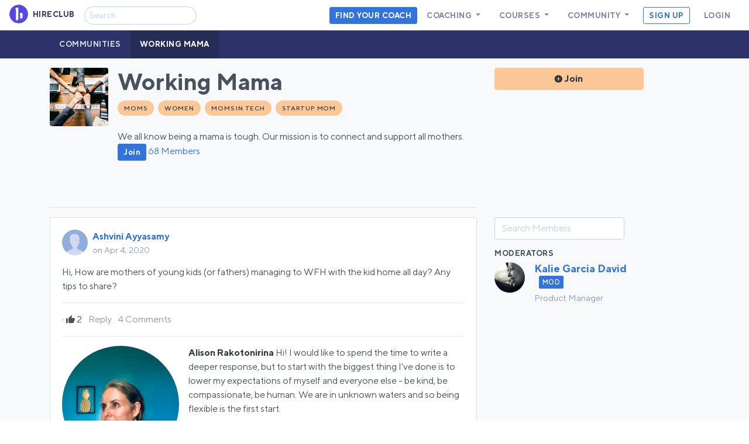

--- FILE ---
content_type: text/html; charset=utf-8
request_url: https://hireclub.com/communities/moms
body_size: 46498
content:
<!doctype html>
<html lang="en">

  <head>
    <!-- Required meta tags -->
    <meta charset="utf-8">
<script type="text/javascript">window.NREUM||(NREUM={});NREUM.info={"beacon":"bam.nr-data.net","errorBeacon":"bam.nr-data.net","licenseKey":"c5c8eda879","applicationID":"45487937","transactionName":"Jl4NF0cKDQ5UEBpUWQhcFg1cEQgHQk1GX1kS","queueTime":1,"applicationTime":96,"agent":""}</script>
<script type="text/javascript">(window.NREUM||(NREUM={})).init={ajax:{deny_list:["bam.nr-data.net"]},feature_flags:["soft_nav"]};(window.NREUM||(NREUM={})).loader_config={licenseKey:"c5c8eda879",applicationID:"45487937",browserID:"45488058"};;/*! For license information please see nr-loader-rum-1.308.0.min.js.LICENSE.txt */
(()=>{var e,t,r={163:(e,t,r)=>{"use strict";r.d(t,{j:()=>E});var n=r(384),i=r(1741);var a=r(2555);r(860).K7.genericEvents;const s="experimental.resources",o="register",c=e=>{if(!e||"string"!=typeof e)return!1;try{document.createDocumentFragment().querySelector(e)}catch{return!1}return!0};var d=r(2614),u=r(944),l=r(8122);const f="[data-nr-mask]",g=e=>(0,l.a)(e,(()=>{const e={feature_flags:[],experimental:{allow_registered_children:!1,resources:!1},mask_selector:"*",block_selector:"[data-nr-block]",mask_input_options:{color:!1,date:!1,"datetime-local":!1,email:!1,month:!1,number:!1,range:!1,search:!1,tel:!1,text:!1,time:!1,url:!1,week:!1,textarea:!1,select:!1,password:!0}};return{ajax:{deny_list:void 0,block_internal:!0,enabled:!0,autoStart:!0},api:{get allow_registered_children(){return e.feature_flags.includes(o)||e.experimental.allow_registered_children},set allow_registered_children(t){e.experimental.allow_registered_children=t},duplicate_registered_data:!1},browser_consent_mode:{enabled:!1},distributed_tracing:{enabled:void 0,exclude_newrelic_header:void 0,cors_use_newrelic_header:void 0,cors_use_tracecontext_headers:void 0,allowed_origins:void 0},get feature_flags(){return e.feature_flags},set feature_flags(t){e.feature_flags=t},generic_events:{enabled:!0,autoStart:!0},harvest:{interval:30},jserrors:{enabled:!0,autoStart:!0},logging:{enabled:!0,autoStart:!0},metrics:{enabled:!0,autoStart:!0},obfuscate:void 0,page_action:{enabled:!0},page_view_event:{enabled:!0,autoStart:!0},page_view_timing:{enabled:!0,autoStart:!0},performance:{capture_marks:!1,capture_measures:!1,capture_detail:!0,resources:{get enabled(){return e.feature_flags.includes(s)||e.experimental.resources},set enabled(t){e.experimental.resources=t},asset_types:[],first_party_domains:[],ignore_newrelic:!0}},privacy:{cookies_enabled:!0},proxy:{assets:void 0,beacon:void 0},session:{expiresMs:d.wk,inactiveMs:d.BB},session_replay:{autoStart:!0,enabled:!1,preload:!1,sampling_rate:10,error_sampling_rate:100,collect_fonts:!1,inline_images:!1,fix_stylesheets:!0,mask_all_inputs:!0,get mask_text_selector(){return e.mask_selector},set mask_text_selector(t){c(t)?e.mask_selector="".concat(t,",").concat(f):""===t||null===t?e.mask_selector=f:(0,u.R)(5,t)},get block_class(){return"nr-block"},get ignore_class(){return"nr-ignore"},get mask_text_class(){return"nr-mask"},get block_selector(){return e.block_selector},set block_selector(t){c(t)?e.block_selector+=",".concat(t):""!==t&&(0,u.R)(6,t)},get mask_input_options(){return e.mask_input_options},set mask_input_options(t){t&&"object"==typeof t?e.mask_input_options={...t,password:!0}:(0,u.R)(7,t)}},session_trace:{enabled:!0,autoStart:!0},soft_navigations:{enabled:!0,autoStart:!0},spa:{enabled:!0,autoStart:!0},ssl:void 0,user_actions:{enabled:!0,elementAttributes:["id","className","tagName","type"]}}})());var p=r(6154),m=r(9324);let h=0;const v={buildEnv:m.F3,distMethod:m.Xs,version:m.xv,originTime:p.WN},b={consented:!1},y={appMetadata:{},get consented(){return this.session?.state?.consent||b.consented},set consented(e){b.consented=e},customTransaction:void 0,denyList:void 0,disabled:!1,harvester:void 0,isolatedBacklog:!1,isRecording:!1,loaderType:void 0,maxBytes:3e4,obfuscator:void 0,onerror:void 0,ptid:void 0,releaseIds:{},session:void 0,timeKeeper:void 0,registeredEntities:[],jsAttributesMetadata:{bytes:0},get harvestCount(){return++h}},_=e=>{const t=(0,l.a)(e,y),r=Object.keys(v).reduce((e,t)=>(e[t]={value:v[t],writable:!1,configurable:!0,enumerable:!0},e),{});return Object.defineProperties(t,r)};var w=r(5701);const x=e=>{const t=e.startsWith("http");e+="/",r.p=t?e:"https://"+e};var R=r(7836),k=r(3241);const A={accountID:void 0,trustKey:void 0,agentID:void 0,licenseKey:void 0,applicationID:void 0,xpid:void 0},S=e=>(0,l.a)(e,A),T=new Set;function E(e,t={},r,s){let{init:o,info:c,loader_config:d,runtime:u={},exposed:l=!0}=t;if(!c){const e=(0,n.pV)();o=e.init,c=e.info,d=e.loader_config}e.init=g(o||{}),e.loader_config=S(d||{}),c.jsAttributes??={},p.bv&&(c.jsAttributes.isWorker=!0),e.info=(0,a.D)(c);const f=e.init,m=[c.beacon,c.errorBeacon];T.has(e.agentIdentifier)||(f.proxy.assets&&(x(f.proxy.assets),m.push(f.proxy.assets)),f.proxy.beacon&&m.push(f.proxy.beacon),e.beacons=[...m],function(e){const t=(0,n.pV)();Object.getOwnPropertyNames(i.W.prototype).forEach(r=>{const n=i.W.prototype[r];if("function"!=typeof n||"constructor"===n)return;let a=t[r];e[r]&&!1!==e.exposed&&"micro-agent"!==e.runtime?.loaderType&&(t[r]=(...t)=>{const n=e[r](...t);return a?a(...t):n})})}(e),(0,n.US)("activatedFeatures",w.B)),u.denyList=[...f.ajax.deny_list||[],...f.ajax.block_internal?m:[]],u.ptid=e.agentIdentifier,u.loaderType=r,e.runtime=_(u),T.has(e.agentIdentifier)||(e.ee=R.ee.get(e.agentIdentifier),e.exposed=l,(0,k.W)({agentIdentifier:e.agentIdentifier,drained:!!w.B?.[e.agentIdentifier],type:"lifecycle",name:"initialize",feature:void 0,data:e.config})),T.add(e.agentIdentifier)}},384:(e,t,r)=>{"use strict";r.d(t,{NT:()=>s,US:()=>u,Zm:()=>o,bQ:()=>d,dV:()=>c,pV:()=>l});var n=r(6154),i=r(1863),a=r(1910);const s={beacon:"bam.nr-data.net",errorBeacon:"bam.nr-data.net"};function o(){return n.gm.NREUM||(n.gm.NREUM={}),void 0===n.gm.newrelic&&(n.gm.newrelic=n.gm.NREUM),n.gm.NREUM}function c(){let e=o();return e.o||(e.o={ST:n.gm.setTimeout,SI:n.gm.setImmediate||n.gm.setInterval,CT:n.gm.clearTimeout,XHR:n.gm.XMLHttpRequest,REQ:n.gm.Request,EV:n.gm.Event,PR:n.gm.Promise,MO:n.gm.MutationObserver,FETCH:n.gm.fetch,WS:n.gm.WebSocket},(0,a.i)(...Object.values(e.o))),e}function d(e,t){let r=o();r.initializedAgents??={},t.initializedAt={ms:(0,i.t)(),date:new Date},r.initializedAgents[e]=t}function u(e,t){o()[e]=t}function l(){return function(){let e=o();const t=e.info||{};e.info={beacon:s.beacon,errorBeacon:s.errorBeacon,...t}}(),function(){let e=o();const t=e.init||{};e.init={...t}}(),c(),function(){let e=o();const t=e.loader_config||{};e.loader_config={...t}}(),o()}},782:(e,t,r)=>{"use strict";r.d(t,{T:()=>n});const n=r(860).K7.pageViewTiming},860:(e,t,r)=>{"use strict";r.d(t,{$J:()=>u,K7:()=>c,P3:()=>d,XX:()=>i,Yy:()=>o,df:()=>a,qY:()=>n,v4:()=>s});const n="events",i="jserrors",a="browser/blobs",s="rum",o="browser/logs",c={ajax:"ajax",genericEvents:"generic_events",jserrors:i,logging:"logging",metrics:"metrics",pageAction:"page_action",pageViewEvent:"page_view_event",pageViewTiming:"page_view_timing",sessionReplay:"session_replay",sessionTrace:"session_trace",softNav:"soft_navigations",spa:"spa"},d={[c.pageViewEvent]:1,[c.pageViewTiming]:2,[c.metrics]:3,[c.jserrors]:4,[c.spa]:5,[c.ajax]:6,[c.sessionTrace]:7,[c.softNav]:8,[c.sessionReplay]:9,[c.logging]:10,[c.genericEvents]:11},u={[c.pageViewEvent]:s,[c.pageViewTiming]:n,[c.ajax]:n,[c.spa]:n,[c.softNav]:n,[c.metrics]:i,[c.jserrors]:i,[c.sessionTrace]:a,[c.sessionReplay]:a,[c.logging]:o,[c.genericEvents]:"ins"}},944:(e,t,r)=>{"use strict";r.d(t,{R:()=>i});var n=r(3241);function i(e,t){"function"==typeof console.debug&&(console.debug("New Relic Warning: https://github.com/newrelic/newrelic-browser-agent/blob/main/docs/warning-codes.md#".concat(e),t),(0,n.W)({agentIdentifier:null,drained:null,type:"data",name:"warn",feature:"warn",data:{code:e,secondary:t}}))}},1687:(e,t,r)=>{"use strict";r.d(t,{Ak:()=>d,Ze:()=>f,x3:()=>u});var n=r(3241),i=r(7836),a=r(3606),s=r(860),o=r(2646);const c={};function d(e,t){const r={staged:!1,priority:s.P3[t]||0};l(e),c[e].get(t)||c[e].set(t,r)}function u(e,t){e&&c[e]&&(c[e].get(t)&&c[e].delete(t),p(e,t,!1),c[e].size&&g(e))}function l(e){if(!e)throw new Error("agentIdentifier required");c[e]||(c[e]=new Map)}function f(e="",t="feature",r=!1){if(l(e),!e||!c[e].get(t)||r)return p(e,t);c[e].get(t).staged=!0,g(e)}function g(e){const t=Array.from(c[e]);t.every(([e,t])=>t.staged)&&(t.sort((e,t)=>e[1].priority-t[1].priority),t.forEach(([t])=>{c[e].delete(t),p(e,t)}))}function p(e,t,r=!0){const s=e?i.ee.get(e):i.ee,c=a.i.handlers;if(!s.aborted&&s.backlog&&c){if((0,n.W)({agentIdentifier:e,type:"lifecycle",name:"drain",feature:t}),r){const e=s.backlog[t],r=c[t];if(r){for(let t=0;e&&t<e.length;++t)m(e[t],r);Object.entries(r).forEach(([e,t])=>{Object.values(t||{}).forEach(t=>{t[0]?.on&&t[0]?.context()instanceof o.y&&t[0].on(e,t[1])})})}}s.isolatedBacklog||delete c[t],s.backlog[t]=null,s.emit("drain-"+t,[])}}function m(e,t){var r=e[1];Object.values(t[r]||{}).forEach(t=>{var r=e[0];if(t[0]===r){var n=t[1],i=e[3],a=e[2];n.apply(i,a)}})}},1738:(e,t,r)=>{"use strict";r.d(t,{U:()=>g,Y:()=>f});var n=r(3241),i=r(9908),a=r(1863),s=r(944),o=r(5701),c=r(3969),d=r(8362),u=r(860),l=r(4261);function f(e,t,r,a){const f=a||r;!f||f[e]&&f[e]!==d.d.prototype[e]||(f[e]=function(){(0,i.p)(c.xV,["API/"+e+"/called"],void 0,u.K7.metrics,r.ee),(0,n.W)({agentIdentifier:r.agentIdentifier,drained:!!o.B?.[r.agentIdentifier],type:"data",name:"api",feature:l.Pl+e,data:{}});try{return t.apply(this,arguments)}catch(e){(0,s.R)(23,e)}})}function g(e,t,r,n,s){const o=e.info;null===r?delete o.jsAttributes[t]:o.jsAttributes[t]=r,(s||null===r)&&(0,i.p)(l.Pl+n,[(0,a.t)(),t,r],void 0,"session",e.ee)}},1741:(e,t,r)=>{"use strict";r.d(t,{W:()=>a});var n=r(944),i=r(4261);class a{#e(e,...t){if(this[e]!==a.prototype[e])return this[e](...t);(0,n.R)(35,e)}addPageAction(e,t){return this.#e(i.hG,e,t)}register(e){return this.#e(i.eY,e)}recordCustomEvent(e,t){return this.#e(i.fF,e,t)}setPageViewName(e,t){return this.#e(i.Fw,e,t)}setCustomAttribute(e,t,r){return this.#e(i.cD,e,t,r)}noticeError(e,t){return this.#e(i.o5,e,t)}setUserId(e,t=!1){return this.#e(i.Dl,e,t)}setApplicationVersion(e){return this.#e(i.nb,e)}setErrorHandler(e){return this.#e(i.bt,e)}addRelease(e,t){return this.#e(i.k6,e,t)}log(e,t){return this.#e(i.$9,e,t)}start(){return this.#e(i.d3)}finished(e){return this.#e(i.BL,e)}recordReplay(){return this.#e(i.CH)}pauseReplay(){return this.#e(i.Tb)}addToTrace(e){return this.#e(i.U2,e)}setCurrentRouteName(e){return this.#e(i.PA,e)}interaction(e){return this.#e(i.dT,e)}wrapLogger(e,t,r){return this.#e(i.Wb,e,t,r)}measure(e,t){return this.#e(i.V1,e,t)}consent(e){return this.#e(i.Pv,e)}}},1863:(e,t,r)=>{"use strict";function n(){return Math.floor(performance.now())}r.d(t,{t:()=>n})},1910:(e,t,r)=>{"use strict";r.d(t,{i:()=>a});var n=r(944);const i=new Map;function a(...e){return e.every(e=>{if(i.has(e))return i.get(e);const t="function"==typeof e?e.toString():"",r=t.includes("[native code]"),a=t.includes("nrWrapper");return r||a||(0,n.R)(64,e?.name||t),i.set(e,r),r})}},2555:(e,t,r)=>{"use strict";r.d(t,{D:()=>o,f:()=>s});var n=r(384),i=r(8122);const a={beacon:n.NT.beacon,errorBeacon:n.NT.errorBeacon,licenseKey:void 0,applicationID:void 0,sa:void 0,queueTime:void 0,applicationTime:void 0,ttGuid:void 0,user:void 0,account:void 0,product:void 0,extra:void 0,jsAttributes:{},userAttributes:void 0,atts:void 0,transactionName:void 0,tNamePlain:void 0};function s(e){try{return!!e.licenseKey&&!!e.errorBeacon&&!!e.applicationID}catch(e){return!1}}const o=e=>(0,i.a)(e,a)},2614:(e,t,r)=>{"use strict";r.d(t,{BB:()=>s,H3:()=>n,g:()=>d,iL:()=>c,tS:()=>o,uh:()=>i,wk:()=>a});const n="NRBA",i="SESSION",a=144e5,s=18e5,o={STARTED:"session-started",PAUSE:"session-pause",RESET:"session-reset",RESUME:"session-resume",UPDATE:"session-update"},c={SAME_TAB:"same-tab",CROSS_TAB:"cross-tab"},d={OFF:0,FULL:1,ERROR:2}},2646:(e,t,r)=>{"use strict";r.d(t,{y:()=>n});class n{constructor(e){this.contextId=e}}},2843:(e,t,r)=>{"use strict";r.d(t,{G:()=>a,u:()=>i});var n=r(3878);function i(e,t=!1,r,i){(0,n.DD)("visibilitychange",function(){if(t)return void("hidden"===document.visibilityState&&e());e(document.visibilityState)},r,i)}function a(e,t,r){(0,n.sp)("pagehide",e,t,r)}},3241:(e,t,r)=>{"use strict";r.d(t,{W:()=>a});var n=r(6154);const i="newrelic";function a(e={}){try{n.gm.dispatchEvent(new CustomEvent(i,{detail:e}))}catch(e){}}},3606:(e,t,r)=>{"use strict";r.d(t,{i:()=>a});var n=r(9908);a.on=s;var i=a.handlers={};function a(e,t,r,a){s(a||n.d,i,e,t,r)}function s(e,t,r,i,a){a||(a="feature"),e||(e=n.d);var s=t[a]=t[a]||{};(s[r]=s[r]||[]).push([e,i])}},3878:(e,t,r)=>{"use strict";function n(e,t){return{capture:e,passive:!1,signal:t}}function i(e,t,r=!1,i){window.addEventListener(e,t,n(r,i))}function a(e,t,r=!1,i){document.addEventListener(e,t,n(r,i))}r.d(t,{DD:()=>a,jT:()=>n,sp:()=>i})},3969:(e,t,r)=>{"use strict";r.d(t,{TZ:()=>n,XG:()=>o,rs:()=>i,xV:()=>s,z_:()=>a});const n=r(860).K7.metrics,i="sm",a="cm",s="storeSupportabilityMetrics",o="storeEventMetrics"},4234:(e,t,r)=>{"use strict";r.d(t,{W:()=>a});var n=r(7836),i=r(1687);class a{constructor(e,t){this.agentIdentifier=e,this.ee=n.ee.get(e),this.featureName=t,this.blocked=!1}deregisterDrain(){(0,i.x3)(this.agentIdentifier,this.featureName)}}},4261:(e,t,r)=>{"use strict";r.d(t,{$9:()=>d,BL:()=>o,CH:()=>g,Dl:()=>_,Fw:()=>y,PA:()=>h,Pl:()=>n,Pv:()=>k,Tb:()=>l,U2:()=>a,V1:()=>R,Wb:()=>x,bt:()=>b,cD:()=>v,d3:()=>w,dT:()=>c,eY:()=>p,fF:()=>f,hG:()=>i,k6:()=>s,nb:()=>m,o5:()=>u});const n="api-",i="addPageAction",a="addToTrace",s="addRelease",o="finished",c="interaction",d="log",u="noticeError",l="pauseReplay",f="recordCustomEvent",g="recordReplay",p="register",m="setApplicationVersion",h="setCurrentRouteName",v="setCustomAttribute",b="setErrorHandler",y="setPageViewName",_="setUserId",w="start",x="wrapLogger",R="measure",k="consent"},5289:(e,t,r)=>{"use strict";r.d(t,{GG:()=>s,Qr:()=>c,sB:()=>o});var n=r(3878),i=r(6389);function a(){return"undefined"==typeof document||"complete"===document.readyState}function s(e,t){if(a())return e();const r=(0,i.J)(e),s=setInterval(()=>{a()&&(clearInterval(s),r())},500);(0,n.sp)("load",r,t)}function o(e){if(a())return e();(0,n.DD)("DOMContentLoaded",e)}function c(e){if(a())return e();(0,n.sp)("popstate",e)}},5607:(e,t,r)=>{"use strict";r.d(t,{W:()=>n});const n=(0,r(9566).bz)()},5701:(e,t,r)=>{"use strict";r.d(t,{B:()=>a,t:()=>s});var n=r(3241);const i=new Set,a={};function s(e,t){const r=t.agentIdentifier;a[r]??={},e&&"object"==typeof e&&(i.has(r)||(t.ee.emit("rumresp",[e]),a[r]=e,i.add(r),(0,n.W)({agentIdentifier:r,loaded:!0,drained:!0,type:"lifecycle",name:"load",feature:void 0,data:e})))}},6154:(e,t,r)=>{"use strict";r.d(t,{OF:()=>c,RI:()=>i,WN:()=>u,bv:()=>a,eN:()=>l,gm:()=>s,mw:()=>o,sb:()=>d});var n=r(1863);const i="undefined"!=typeof window&&!!window.document,a="undefined"!=typeof WorkerGlobalScope&&("undefined"!=typeof self&&self instanceof WorkerGlobalScope&&self.navigator instanceof WorkerNavigator||"undefined"!=typeof globalThis&&globalThis instanceof WorkerGlobalScope&&globalThis.navigator instanceof WorkerNavigator),s=i?window:"undefined"!=typeof WorkerGlobalScope&&("undefined"!=typeof self&&self instanceof WorkerGlobalScope&&self||"undefined"!=typeof globalThis&&globalThis instanceof WorkerGlobalScope&&globalThis),o=Boolean("hidden"===s?.document?.visibilityState),c=/iPad|iPhone|iPod/.test(s.navigator?.userAgent),d=c&&"undefined"==typeof SharedWorker,u=((()=>{const e=s.navigator?.userAgent?.match(/Firefox[/\s](\d+\.\d+)/);Array.isArray(e)&&e.length>=2&&e[1]})(),Date.now()-(0,n.t)()),l=()=>"undefined"!=typeof PerformanceNavigationTiming&&s?.performance?.getEntriesByType("navigation")?.[0]?.responseStart},6389:(e,t,r)=>{"use strict";function n(e,t=500,r={}){const n=r?.leading||!1;let i;return(...r)=>{n&&void 0===i&&(e.apply(this,r),i=setTimeout(()=>{i=clearTimeout(i)},t)),n||(clearTimeout(i),i=setTimeout(()=>{e.apply(this,r)},t))}}function i(e){let t=!1;return(...r)=>{t||(t=!0,e.apply(this,r))}}r.d(t,{J:()=>i,s:()=>n})},6630:(e,t,r)=>{"use strict";r.d(t,{T:()=>n});const n=r(860).K7.pageViewEvent},7699:(e,t,r)=>{"use strict";r.d(t,{It:()=>a,KC:()=>o,No:()=>i,qh:()=>s});var n=r(860);const i=16e3,a=1e6,s="SESSION_ERROR",o={[n.K7.logging]:!0,[n.K7.genericEvents]:!1,[n.K7.jserrors]:!1,[n.K7.ajax]:!1}},7836:(e,t,r)=>{"use strict";r.d(t,{P:()=>o,ee:()=>c});var n=r(384),i=r(8990),a=r(2646),s=r(5607);const o="nr@context:".concat(s.W),c=function e(t,r){var n={},s={},u={},l=!1;try{l=16===r.length&&d.initializedAgents?.[r]?.runtime.isolatedBacklog}catch(e){}var f={on:p,addEventListener:p,removeEventListener:function(e,t){var r=n[e];if(!r)return;for(var i=0;i<r.length;i++)r[i]===t&&r.splice(i,1)},emit:function(e,r,n,i,a){!1!==a&&(a=!0);if(c.aborted&&!i)return;t&&a&&t.emit(e,r,n);var o=g(n);m(e).forEach(e=>{e.apply(o,r)});var d=v()[s[e]];d&&d.push([f,e,r,o]);return o},get:h,listeners:m,context:g,buffer:function(e,t){const r=v();if(t=t||"feature",f.aborted)return;Object.entries(e||{}).forEach(([e,n])=>{s[n]=t,t in r||(r[t]=[])})},abort:function(){f._aborted=!0,Object.keys(f.backlog).forEach(e=>{delete f.backlog[e]})},isBuffering:function(e){return!!v()[s[e]]},debugId:r,backlog:l?{}:t&&"object"==typeof t.backlog?t.backlog:{},isolatedBacklog:l};return Object.defineProperty(f,"aborted",{get:()=>{let e=f._aborted||!1;return e||(t&&(e=t.aborted),e)}}),f;function g(e){return e&&e instanceof a.y?e:e?(0,i.I)(e,o,()=>new a.y(o)):new a.y(o)}function p(e,t){n[e]=m(e).concat(t)}function m(e){return n[e]||[]}function h(t){return u[t]=u[t]||e(f,t)}function v(){return f.backlog}}(void 0,"globalEE"),d=(0,n.Zm)();d.ee||(d.ee=c)},8122:(e,t,r)=>{"use strict";r.d(t,{a:()=>i});var n=r(944);function i(e,t){try{if(!e||"object"!=typeof e)return(0,n.R)(3);if(!t||"object"!=typeof t)return(0,n.R)(4);const r=Object.create(Object.getPrototypeOf(t),Object.getOwnPropertyDescriptors(t)),a=0===Object.keys(r).length?e:r;for(let s in a)if(void 0!==e[s])try{if(null===e[s]){r[s]=null;continue}Array.isArray(e[s])&&Array.isArray(t[s])?r[s]=Array.from(new Set([...e[s],...t[s]])):"object"==typeof e[s]&&"object"==typeof t[s]?r[s]=i(e[s],t[s]):r[s]=e[s]}catch(e){r[s]||(0,n.R)(1,e)}return r}catch(e){(0,n.R)(2,e)}}},8362:(e,t,r)=>{"use strict";r.d(t,{d:()=>a});var n=r(9566),i=r(1741);class a extends i.W{agentIdentifier=(0,n.LA)(16)}},8374:(e,t,r)=>{r.nc=(()=>{try{return document?.currentScript?.nonce}catch(e){}return""})()},8990:(e,t,r)=>{"use strict";r.d(t,{I:()=>i});var n=Object.prototype.hasOwnProperty;function i(e,t,r){if(n.call(e,t))return e[t];var i=r();if(Object.defineProperty&&Object.keys)try{return Object.defineProperty(e,t,{value:i,writable:!0,enumerable:!1}),i}catch(e){}return e[t]=i,i}},9324:(e,t,r)=>{"use strict";r.d(t,{F3:()=>i,Xs:()=>a,xv:()=>n});const n="1.308.0",i="PROD",a="CDN"},9566:(e,t,r)=>{"use strict";r.d(t,{LA:()=>o,bz:()=>s});var n=r(6154);const i="xxxxxxxx-xxxx-4xxx-yxxx-xxxxxxxxxxxx";function a(e,t){return e?15&e[t]:16*Math.random()|0}function s(){const e=n.gm?.crypto||n.gm?.msCrypto;let t,r=0;return e&&e.getRandomValues&&(t=e.getRandomValues(new Uint8Array(30))),i.split("").map(e=>"x"===e?a(t,r++).toString(16):"y"===e?(3&a()|8).toString(16):e).join("")}function o(e){const t=n.gm?.crypto||n.gm?.msCrypto;let r,i=0;t&&t.getRandomValues&&(r=t.getRandomValues(new Uint8Array(e)));const s=[];for(var o=0;o<e;o++)s.push(a(r,i++).toString(16));return s.join("")}},9908:(e,t,r)=>{"use strict";r.d(t,{d:()=>n,p:()=>i});var n=r(7836).ee.get("handle");function i(e,t,r,i,a){a?(a.buffer([e],i),a.emit(e,t,r)):(n.buffer([e],i),n.emit(e,t,r))}}},n={};function i(e){var t=n[e];if(void 0!==t)return t.exports;var a=n[e]={exports:{}};return r[e](a,a.exports,i),a.exports}i.m=r,i.d=(e,t)=>{for(var r in t)i.o(t,r)&&!i.o(e,r)&&Object.defineProperty(e,r,{enumerable:!0,get:t[r]})},i.f={},i.e=e=>Promise.all(Object.keys(i.f).reduce((t,r)=>(i.f[r](e,t),t),[])),i.u=e=>"nr-rum-1.308.0.min.js",i.o=(e,t)=>Object.prototype.hasOwnProperty.call(e,t),e={},t="NRBA-1.308.0.PROD:",i.l=(r,n,a,s)=>{if(e[r])e[r].push(n);else{var o,c;if(void 0!==a)for(var d=document.getElementsByTagName("script"),u=0;u<d.length;u++){var l=d[u];if(l.getAttribute("src")==r||l.getAttribute("data-webpack")==t+a){o=l;break}}if(!o){c=!0;var f={296:"sha512-+MIMDsOcckGXa1EdWHqFNv7P+JUkd5kQwCBr3KE6uCvnsBNUrdSt4a/3/L4j4TxtnaMNjHpza2/erNQbpacJQA=="};(o=document.createElement("script")).charset="utf-8",i.nc&&o.setAttribute("nonce",i.nc),o.setAttribute("data-webpack",t+a),o.src=r,0!==o.src.indexOf(window.location.origin+"/")&&(o.crossOrigin="anonymous"),f[s]&&(o.integrity=f[s])}e[r]=[n];var g=(t,n)=>{o.onerror=o.onload=null,clearTimeout(p);var i=e[r];if(delete e[r],o.parentNode&&o.parentNode.removeChild(o),i&&i.forEach(e=>e(n)),t)return t(n)},p=setTimeout(g.bind(null,void 0,{type:"timeout",target:o}),12e4);o.onerror=g.bind(null,o.onerror),o.onload=g.bind(null,o.onload),c&&document.head.appendChild(o)}},i.r=e=>{"undefined"!=typeof Symbol&&Symbol.toStringTag&&Object.defineProperty(e,Symbol.toStringTag,{value:"Module"}),Object.defineProperty(e,"__esModule",{value:!0})},i.p="https://js-agent.newrelic.com/",(()=>{var e={374:0,840:0};i.f.j=(t,r)=>{var n=i.o(e,t)?e[t]:void 0;if(0!==n)if(n)r.push(n[2]);else{var a=new Promise((r,i)=>n=e[t]=[r,i]);r.push(n[2]=a);var s=i.p+i.u(t),o=new Error;i.l(s,r=>{if(i.o(e,t)&&(0!==(n=e[t])&&(e[t]=void 0),n)){var a=r&&("load"===r.type?"missing":r.type),s=r&&r.target&&r.target.src;o.message="Loading chunk "+t+" failed: ("+a+": "+s+")",o.name="ChunkLoadError",o.type=a,o.request=s,n[1](o)}},"chunk-"+t,t)}};var t=(t,r)=>{var n,a,[s,o,c]=r,d=0;if(s.some(t=>0!==e[t])){for(n in o)i.o(o,n)&&(i.m[n]=o[n]);if(c)c(i)}for(t&&t(r);d<s.length;d++)a=s[d],i.o(e,a)&&e[a]&&e[a][0](),e[a]=0},r=self["webpackChunk:NRBA-1.308.0.PROD"]=self["webpackChunk:NRBA-1.308.0.PROD"]||[];r.forEach(t.bind(null,0)),r.push=t.bind(null,r.push.bind(r))})(),(()=>{"use strict";i(8374);var e=i(8362),t=i(860);const r=Object.values(t.K7);var n=i(163);var a=i(9908),s=i(1863),o=i(4261),c=i(1738);var d=i(1687),u=i(4234),l=i(5289),f=i(6154),g=i(944),p=i(384);const m=e=>f.RI&&!0===e?.privacy.cookies_enabled;function h(e){return!!(0,p.dV)().o.MO&&m(e)&&!0===e?.session_trace.enabled}var v=i(6389),b=i(7699);class y extends u.W{constructor(e,t){super(e.agentIdentifier,t),this.agentRef=e,this.abortHandler=void 0,this.featAggregate=void 0,this.loadedSuccessfully=void 0,this.onAggregateImported=new Promise(e=>{this.loadedSuccessfully=e}),this.deferred=Promise.resolve(),!1===e.init[this.featureName].autoStart?this.deferred=new Promise((t,r)=>{this.ee.on("manual-start-all",(0,v.J)(()=>{(0,d.Ak)(e.agentIdentifier,this.featureName),t()}))}):(0,d.Ak)(e.agentIdentifier,t)}importAggregator(e,t,r={}){if(this.featAggregate)return;const n=async()=>{let n;await this.deferred;try{if(m(e.init)){const{setupAgentSession:t}=await i.e(296).then(i.bind(i,3305));n=t(e)}}catch(e){(0,g.R)(20,e),this.ee.emit("internal-error",[e]),(0,a.p)(b.qh,[e],void 0,this.featureName,this.ee)}try{if(!this.#t(this.featureName,n,e.init))return(0,d.Ze)(this.agentIdentifier,this.featureName),void this.loadedSuccessfully(!1);const{Aggregate:i}=await t();this.featAggregate=new i(e,r),e.runtime.harvester.initializedAggregates.push(this.featAggregate),this.loadedSuccessfully(!0)}catch(e){(0,g.R)(34,e),this.abortHandler?.(),(0,d.Ze)(this.agentIdentifier,this.featureName,!0),this.loadedSuccessfully(!1),this.ee&&this.ee.abort()}};f.RI?(0,l.GG)(()=>n(),!0):n()}#t(e,r,n){if(this.blocked)return!1;switch(e){case t.K7.sessionReplay:return h(n)&&!!r;case t.K7.sessionTrace:return!!r;default:return!0}}}var _=i(6630),w=i(2614),x=i(3241);class R extends y{static featureName=_.T;constructor(e){var t;super(e,_.T),this.setupInspectionEvents(e.agentIdentifier),t=e,(0,c.Y)(o.Fw,function(e,r){"string"==typeof e&&("/"!==e.charAt(0)&&(e="/"+e),t.runtime.customTransaction=(r||"http://custom.transaction")+e,(0,a.p)(o.Pl+o.Fw,[(0,s.t)()],void 0,void 0,t.ee))},t),this.importAggregator(e,()=>i.e(296).then(i.bind(i,3943)))}setupInspectionEvents(e){const t=(t,r)=>{t&&(0,x.W)({agentIdentifier:e,timeStamp:t.timeStamp,loaded:"complete"===t.target.readyState,type:"window",name:r,data:t.target.location+""})};(0,l.sB)(e=>{t(e,"DOMContentLoaded")}),(0,l.GG)(e=>{t(e,"load")}),(0,l.Qr)(e=>{t(e,"navigate")}),this.ee.on(w.tS.UPDATE,(t,r)=>{(0,x.W)({agentIdentifier:e,type:"lifecycle",name:"session",data:r})})}}class k extends e.d{constructor(e){var t;(super(),f.gm)?(this.features={},(0,p.bQ)(this.agentIdentifier,this),this.desiredFeatures=new Set(e.features||[]),this.desiredFeatures.add(R),(0,n.j)(this,e,e.loaderType||"agent"),t=this,(0,c.Y)(o.cD,function(e,r,n=!1){if("string"==typeof e){if(["string","number","boolean"].includes(typeof r)||null===r)return(0,c.U)(t,e,r,o.cD,n);(0,g.R)(40,typeof r)}else(0,g.R)(39,typeof e)},t),function(e){(0,c.Y)(o.Dl,function(t,r=!1){if("string"!=typeof t&&null!==t)return void(0,g.R)(41,typeof t);const n=e.info.jsAttributes["enduser.id"];r&&null!=n&&n!==t?(0,a.p)(o.Pl+"setUserIdAndResetSession",[t],void 0,"session",e.ee):(0,c.U)(e,"enduser.id",t,o.Dl,!0)},e)}(this),function(e){(0,c.Y)(o.nb,function(t){if("string"==typeof t||null===t)return(0,c.U)(e,"application.version",t,o.nb,!1);(0,g.R)(42,typeof t)},e)}(this),function(e){(0,c.Y)(o.d3,function(){e.ee.emit("manual-start-all")},e)}(this),function(e){(0,c.Y)(o.Pv,function(t=!0){if("boolean"==typeof t){if((0,a.p)(o.Pl+o.Pv,[t],void 0,"session",e.ee),e.runtime.consented=t,t){const t=e.features.page_view_event;t.onAggregateImported.then(e=>{const r=t.featAggregate;e&&!r.sentRum&&r.sendRum()})}}else(0,g.R)(65,typeof t)},e)}(this),this.run()):(0,g.R)(21)}get config(){return{info:this.info,init:this.init,loader_config:this.loader_config,runtime:this.runtime}}get api(){return this}run(){try{const e=function(e){const t={};return r.forEach(r=>{t[r]=!!e[r]?.enabled}),t}(this.init),n=[...this.desiredFeatures];n.sort((e,r)=>t.P3[e.featureName]-t.P3[r.featureName]),n.forEach(r=>{if(!e[r.featureName]&&r.featureName!==t.K7.pageViewEvent)return;if(r.featureName===t.K7.spa)return void(0,g.R)(67);const n=function(e){switch(e){case t.K7.ajax:return[t.K7.jserrors];case t.K7.sessionTrace:return[t.K7.ajax,t.K7.pageViewEvent];case t.K7.sessionReplay:return[t.K7.sessionTrace];case t.K7.pageViewTiming:return[t.K7.pageViewEvent];default:return[]}}(r.featureName).filter(e=>!(e in this.features));n.length>0&&(0,g.R)(36,{targetFeature:r.featureName,missingDependencies:n}),this.features[r.featureName]=new r(this)})}catch(e){(0,g.R)(22,e);for(const e in this.features)this.features[e].abortHandler?.();const t=(0,p.Zm)();delete t.initializedAgents[this.agentIdentifier]?.features,delete this.sharedAggregator;return t.ee.get(this.agentIdentifier).abort(),!1}}}var A=i(2843),S=i(782);class T extends y{static featureName=S.T;constructor(e){super(e,S.T),f.RI&&((0,A.u)(()=>(0,a.p)("docHidden",[(0,s.t)()],void 0,S.T,this.ee),!0),(0,A.G)(()=>(0,a.p)("winPagehide",[(0,s.t)()],void 0,S.T,this.ee)),this.importAggregator(e,()=>i.e(296).then(i.bind(i,2117))))}}var E=i(3969);class I extends y{static featureName=E.TZ;constructor(e){super(e,E.TZ),f.RI&&document.addEventListener("securitypolicyviolation",e=>{(0,a.p)(E.xV,["Generic/CSPViolation/Detected"],void 0,this.featureName,this.ee)}),this.importAggregator(e,()=>i.e(296).then(i.bind(i,9623)))}}new k({features:[R,T,I],loaderType:"lite"})})()})();</script>
    <meta name="viewport" content="width=device-width, initial-scale=1, shrink-to-fit=no">
    <meta content="pk_live_zZdl7vvYmNzUs4JskRW6b1bX" name="stripe-public-key"/>
    <meta content="" name="currentUser"/>
    

    <title>Working Mama | HireClub</title>
<meta name="description" content="We all know being a mama is tough. Our mission is to connect and support all mothers.">
<link rel="canonical" href="https://hireclub.com/communities/moms">
<link rel="image_src" href="https://res-2.cloudinary.com/hireclub/image/upload/c_fill,f_auto,g_north,h_200,q_auto,w_200/uoiisozgg1jn9gy6d5p4">
<meta property="og:title" content="Working Mama">
<meta property="og:image" content="https://res-2.cloudinary.com/hireclub/image/upload/c_fill,f_auto,g_north,h_200,q_auto,w_200/uoiisozgg1jn9gy6d5p4">
<meta property="fb:app_id" content="178258348890806">
    
    <link rel="stylesheet" media="all" href="https://d2z94wdf8crr9p.cloudfront.net/assets/application-e3b08eb6fbc9ec3870f62207aecbe71357d60f35f2377ec60434a664cb9f4b61.css" />
    <script src="https://d2z94wdf8crr9p.cloudfront.net/assets/application-5c9122ada3caf2109f0056421f5766d31252ac243139bff0a6d7af8bff3baa22.js"></script>

    <meta name="csrf-param" content="authenticity_token" />
<meta name="csrf-token" content="WnvUnqXph2vEVDX3G7l6kgaXUyjfT4h8i2zEsHEba5ZcTxLTNXted/OKTLINP7y6w92+gpDHPVWuiH7KJ8PIWw==" />

    <!-- Favicons -->
<link rel="apple-touch-icon" sizes="180x180" href="/apple-touch-icon.png">
<link rel="icon" type="image/png" sizes="32x32" href="/favicon-32x32.png">
<link rel="icon" type="image/png" sizes="16x16" href="/favicon-16x16.png">
<link rel="manifest" href="/site.webmanifest">
<link rel="mask-icon" href="/safari-pinned-tab.svg" color="#5bbad5">
<meta name="msapplication-TileColor" content="#da532c">
<meta name="theme-color" content="#ffffff">


    <!-- Google Tag Manager -->
    <script>(function(w,d,s,l,i){w[l]=w[l]||[];w[l].push({'gtm.start':
    new Date().getTime(),event:'gtm.js'});var f=d.getElementsByTagName(s)[0],
    j=d.createElement(s),dl=l!='dataLayer'?'&l='+l:'';j.async=true;j.src=
    'https://www.googletagmanager.com/gtm.js?id='+i+dl;f.parentNode.insertBefore(j,f);
    })(window,document,'script','dataLayer','GTM-TNVSF5B');</script>
    <!-- End Google Tag Manager -->
    
    
</head>


  <body class="communities_show d-flex flex-column">
    
    
    
     
    <nav class="navbar navbar-expand-md navbar-light" id="main-nav">
  <a class="navbar-brand py-0" href="/">
    <img height="32px" class="mr-1 mb-1 rounded-circle" alt="HireClub" src="https://d2z94wdf8crr9p.cloudfront.net/assets/logo-e0ad0ec669d6002bb5542e4595595659ecbd2b96942057e977914dcb09c974ec.svg" />
    <span class="d-none d-sm-inline">HireClub</span>
  </a>
  <button class="navbar-toggler" type="button" data-toggle="collapse" data-target="#mainNavCollapse" aria-controls="mainNavCollapse" aria-expanded="false" aria-label="Toggle navigation">
    <span class="navbar-toggler-icon"></span>
  </button>

  <div class="collapse navbar-collapse" id="mainNavCollapse">
    <form class="form-inline my-2 my-md-0" id="nav_search_form" action="/search" accept-charset="UTF-8" method="get"><input name="utf8" type="hidden" value="&#x2713;" />
      <input type="search" name="q" id="nav_search_input" placeholder="Search" class="form-control form-control-rounded form-control-sm" />
</form>

    <ul class="navbar-nav ml-auto">
        <a class="btn btn-sm btn-info btn-pill text-uppercase" href="/start">Find your coach</a>
      
      <li class="nav-item dropdown">
        <a class="nav-link dropdown-toggle" href="#" id="coachingDropdown" role="button" data-toggle="dropdown" aria-haspopup="true" aria-expanded="false">
          Coaching
        </a>
        <ul class="dropdown-menu" aria-labelledby="coachingDropdown">
            <li><a class="dropdown-item navbar-dropdown-item" href="/#how-it-works">How it works</a></li>
            <li><a class="dropdown-item navbar-dropdown-item" href="/coach">Pricing</a></li>
            <li><a class="dropdown-item navbar-dropdown-item" href="/reviews">Reviews</a></li>
            <li><a class="dropdown-item navbar-dropdown-item" href="/#faqs">FAQs</a></li>
            <li><a class="dropdown-item navbar-dropdown-item" href="/coach">Subscribe</a></li>
          <li class="dropdown-divider"></li>
          <li><a class="dropdown-item navbar-dropdown-item" href="/coaching/sessions/salary-negotiation">Salary Negotiation</a></li>
          <li><a class="dropdown-item navbar-dropdown-item" href="/coaching/sessions/resume-rewrite">Resume Rewrite</a></li>
          <li><a class="dropdown-item navbar-dropdown-item" href="/coaching/sessions/mock-interview">Mock Interview</a></li>
          <li><a class="dropdown-item navbar-dropdown-item" href="/coaching">More Sessions</a></li>
          <li class="dropdown-divider"></li>
          <li><a class="dropdown-item navbar-dropdown-item" href="/join">Become a Coach</a></li>
        </ul>
      </li>
      
      <li class="nav-item dropdown">
        <a class="nav-link dropdown-toggle" href="#" id="classesDropdown" role="button" data-toggle="dropdown" aria-haspopup="true" aria-expanded="false">
          Courses
        </a>
        <ul class="dropdown-menu" aria-labelledby="classesDropdown">
          <li><a class="dropdown-item navbar-dropdown-item" href="/pmjobsearch">PM Job Search</a></li>
          <!-- <li><a class="dropdown-item navbar-dropdown-item" href="/cgw">Career Growth for Women</a></li> -->
          <li><a class="dropdown-item navbar-dropdown-item" href="/bootcamp">Job Search Bootcamp</a></li>
        </ul>
      </li>
      
      <li class="nav-item dropdown">
        <a class="nav-link dropdown-toggle" href="#" id="communityDropdown" role="button" data-toggle="dropdown" aria-haspopup="true" aria-expanded="false">
          Community
        </a>
        <ul class="dropdown-menu" aria-labelledby="communityDropdown">
          <li><a class="dropdown-item navbar-dropdown-item" href="/communities">Discussions</a></li>
          <li><a class="dropdown-item navbar-dropdown-item" href="/events">Events</a></li>
          <li><a class="dropdown-item navbar-dropdown-item" href="/stories">Blog</a></li>
          <li><a class="dropdown-item navbar-dropdown-item" href="/about">About Us</a></li>
          <li class="dropdown-divider"></li>
          <li><a class="dropdown-item navbar-dropdown-item" href="/facebook">Facebook Group</a></li>
        </ul>
      </li>
      
     
    </ul>
    <ul class="navbar-nav">
        <a class="btn btn-sm btn-outline-info text-uppercase ml-2 mr-2" href="/signup">Sign Up</a>
        <li class="nav-item">
          <a class="nav-link" href="/login">Login</a>
        </li>
    </ul>
  </div>
</nav>

    
    <main class="flex-grow" role="main"> 
      
      <div class='bg-primary'>
<div class='container'>
<ul class='nav'>
<li class="nav-item"><a class="nav-link" href="/communities">Communities</a></li>
<li class="active nav-item"><a class="nav-link active" href="/communities/moms">Working Mama</a></li>
</ul>
</div>
</div>
<div class='bg-light'>
<div class='container pt-3'>
<div class='row'>
<div class='col-sm-8 mb-4'>
<div class='media'>
<img width="100" class="d-flex mr-3 rounded" src="https://res-2.cloudinary.com/hireclub/image/upload/c_fill,f_auto,g_north,h_200,q_auto,w_200/uoiisozgg1jn9gy6d5p4" alt="Uoiisozgg1jn9gy6d5p4" />
<div class='media-body'>
<h1 class='black'>
Working Mama
</h1>
<p class='small'>
<span class='badge badge-pill badge-secondary badge-padded'>
Moms
</span>
<span class='badge badge-pill badge-secondary badge-padded'>
Women
</span>
<span class='badge badge-pill badge-secondary badge-padded'>
Moms in Tech
</span>
<span class='badge badge-pill badge-secondary badge-padded'>
Startup Mom
</span>
</p>
We all know being a mama is tough.  Our mission is to connect and support all mothers.
<p>
<a class=" community_join_btn_59 btn btn-info btn-sm" data-method="get" href="/communities/moms/join">Join</a>
<a href="/communities/moms/members"><span class='community_59_members_count'>
68 Members
</span>
</a></p>
</div>
</div>
</div>
<div class='col-sm-3'>
<a class="btn btn-secondary btn-block mdi mdi-plus-circle" href="/communities/moms/join">Join</a>

</div>
</div>
<div class='row'>
<div class='col-sm-8 mt-4'>
<script>
  document.getElementById("post_text").onclick = function() {
   var simplemde = new SimpleMDE({ element: document.getElementById("post_text") });
  };
</script>

<hr>
</div>
</div>
<div class='row'>
<div class='col-sm-8'>
<div class='card mb-4'>
<div class='card-body'>
<div class='media'>
<a href="/ashviniayyasamy"><img width="44" class="d-flex mr-2 rounded-circle" src="https://res-4.cloudinary.com/hireclub/image/upload/c_fill,f_auto,g_north,h_200,q_auto,w_200/ih5lskptdtq4yaxlbu4r" alt="Ih5lskptdtq4yaxlbu4r" /></a>
<div class='media-body'>
<p class='mb-0'>
<strong>
<a href="/ashviniayyasamy">Ashvini Ayyasamy</a>
</strong>
</p>
<p class='small'>
<a class="link-muted" href="/posts/7070496983786073"><time datetime="2020-04-04T05:08:16Z" data-local="time-ago">April  4, 2020  5:08am</time></a>
</p>
</div>
</div>
<p class='mb-0'>
<p>Hi, How are mothers of young kids (or fathers) managing to WFH with the kid home all day? Any tips to share?</p>

</p>
<hr>
<div class='row'>
<div class='col'>
<ul class='list-inline mb-0'>
<li class='list-inline-item'>
<span class='like_post like_post_598'>
·
<i class='mdi mdi-thumb-up'></i>
2
</span>

</li>
<li class='list-inline-item'>
<a class="link-muted" href="/posts/7070496983786073">Reply</a>
</li>
<li class='list-inline-item text-muted'>
4 Comments
</li>
</ul>
</div>
<div class='col'>
<ul class='list-inline mb-0'>
</ul>
</div>
</div>
<hr>
<div class='media mb-3'>
<div class='avatar avatar-sm mr-3'>
<a href="/alisonrakoto"><img class="avatar-img rounded-circle" src="https://res-4.cloudinary.com/hireclub/image/upload/c_fill,f_auto,g_north,h_200,q_auto,w_200/kkraoeg9ffweti8vgsyu" alt="Kkraoeg9ffweti8vgsyu" /></a>
</div>
<div class='media-body'>
<p class='mb-1'>
<strong>
<a class="text-dark" href="/alisonrakoto">Alison Rakotonirina</a>
</strong>
<span class='mb-0'>
Hi! I would like to spend the time to write a deeper response, but to start with the biggest thing I've done is to lower my expectations of myself and everyone else - be kind, be compassionate, be human. We are in unknown waters and so being flexible is the first start.
</span>
</p>
<small class='text-muted'>
<time datetime="2020-04-07T10:01:57Z" data-local="time-ago">April  7, 2020 10:01am</time>
<span class='like_comment like_comment_1240'>
·
<i class='mdi mdi-thumb-up'></i>
1
</span>

·
<a href="/posts/7070496983786073">Reply</a>
</small>
<div class='mt-3'>
<div class='media mb-3'>
<div class='avatar avatar-sm mr-3'>
<a href="/alisonrakoto"><img class="avatar-img rounded-circle" src="https://res-4.cloudinary.com/hireclub/image/upload/c_fill,f_auto,g_north,h_200,q_auto,w_200/kkraoeg9ffweti8vgsyu" alt="Kkraoeg9ffweti8vgsyu" /></a>
</div>
<div class='media-body'>
<p class='mb-1'>
<strong>
<a class="text-dark" href="/alisonrakoto">Alison Rakotonirina</a>
</strong>
<span class='mb-0'>
Quickly -- two of the things I've done are one to take some time to focus on my kids more -- mine are 3 & 5 years old -- so I will draw or cook with them and then put on a Netflix or Youtube. I've also gotten them drawing (and watching Youtube videos on how to draw things like unicorns and tigers) which they love.
</span>
</p>
<small class='text-muted'>
<time datetime="2020-04-07T10:03:24Z" data-local="time-ago">April  7, 2020 10:03am</time>
<span class='like_comment like_comment_1241'>
</span>

</small>
<div class='mt-3'>

</div>

</div>
</div>
<div class='media mb-3'>
<div class='avatar avatar-sm mr-3'>
<a href="/alisonrakoto"><img class="avatar-img rounded-circle" src="https://res-4.cloudinary.com/hireclub/image/upload/c_fill,f_auto,g_north,h_200,q_auto,w_200/kkraoeg9ffweti8vgsyu" alt="Kkraoeg9ffweti8vgsyu" /></a>
</div>
<div class='media-body'>
<p class='mb-1'>
<strong>
<a class="text-dark" href="/alisonrakoto">Alison Rakotonirina</a>
</strong>
<span class='mb-0'>
And, then I've been doing more work after they go to bed, versus during the day.
</span>
</p>
<small class='text-muted'>
<time datetime="2020-04-07T10:03:40Z" data-local="time-ago">April  7, 2020 10:03am</time>
<span class='like_comment like_comment_1242'>
</span>

</small>
<div class='mt-3'>

</div>

</div>
</div>
<div class='media mb-3'>
<div class='avatar avatar-sm mr-3'>
<a href="/alisonrakoto"><img class="avatar-img rounded-circle" src="https://res-4.cloudinary.com/hireclub/image/upload/c_fill,f_auto,g_north,h_200,q_auto,w_200/kkraoeg9ffweti8vgsyu" alt="Kkraoeg9ffweti8vgsyu" /></a>
</div>
<div class='media-body'>
<p class='mb-1'>
<strong>
<a class="text-dark" href="/alisonrakoto">Alison Rakotonirina</a>
</strong>
<span class='mb-0'>
15 or 25 minutes direct action with the kids followed by 15 or 25 minutes where they let me focus. And taking the relay with my husband -- one of us watching them for an hour or two, so the other one can do a call (I am a coach, so bad to get interrupted on a coaching call).
</span>
</p>
<small class='text-muted'>
<time datetime="2020-04-07T10:04:48Z" data-local="time-ago">April  7, 2020 10:04am</time>
<span class='like_comment like_comment_1243'>
</span>

</small>
<div class='mt-3'>

</div>

</div>
</div>

</div>

</div>
</div>


</hr>
</div>
</div>


</div>
<div class='col-sm-3'>
<form class="form-inline mb-3" action="/communities/moms/search" accept-charset="UTF-8" method="get"><input name="utf8" type="hidden" value="&#x2713;" />
<input type="search" name="query" id="query" placeholder="Search Members" class="form-control" />
</form>

<h6>Moderators</h6>
<div class='media mb-4'>
<a href="/KalieDavid"><img width="52" class="d-flex mr-3 rounded-circle" src="https://res-1.cloudinary.com/hireclub/image/upload/c_fill,f_auto,g_north,h_200,q_auto,w_200/eowhywla1g9nrsgkgjt5" alt="Eowhywla1g9nrsgkgjt5" /></a>
<div class='media-body'>
<h5 class='semi_bold mt-0 mb-1'>
<a href="/KalieDavid">Kalie Garcia David</a>
<small class='ml-2'>

<span class='badge badge-info badge-sm text-uppercase'>
Mod
</span>
<!-- = render partial: "/users/hiring_badges", locals: {user: user} -->
</small>
</h5>
<small class='text-muted'>
Product Manager
</small>
</div>
</div>

</div>
</div>
</div>
</div>

    </main>

    <footer id="footer">
  <div class="container">
    <div class="row">
      <div class="col-sm-3 mb-4">
        <h6>
          <a class="text-white-50" href="/">HireClub</a>
        </h6>
        <ul class="nav flex-column">
          <li class="nav-item">
            <a class="nav-link" href="/coach">Subscribe</a>
          </li>
          <li class="nav-item">
            <a class="nav-link" href="/coaching">Book</a>
          </li>
          <li class="nav-item">
            <a class="nav-link" href="/coaches">Coaches</a>
          </li>
          <li class="nav-item">
            <a class="nav-link" href="/join">Become a Coach</a>
          </li>
<!--           <li class="nav-item">
            <a class="nav-link" href="/headshots">Get Headshots</a>
          </li>
 -->          <li class="nav-item">
            <a class="nav-link" href="/jobs">Find a Job</a>
          </li>
          <li class="nav-item">
            <a class="nav-link" href="/jobs/new">Post Job</a>
          </li>
        </ul>
      </div>
      <div class="col-sm-3 mb-4">
        <h6 class="text-white-50">
          Browse
        </h6>
        <ul class="nav flex-column">
          <li class="nav-item">
            <a class="nav-link" href="/events">Events</a>
          </li>
          <li class="nav-item">
            <a class="nav-link" href="/stories">Stories</a>
          </li>
          <li class="nav-item">
            <a class="nav-link" href="/communities">Communities</a>
          </li>
          <li class="nav-item">
            <a class="nav-link" href="/success">Success Stories</a>
          </li>
        </ul>
      </div>
      <div class="col-sm-3 mb-4">
        <h6 class="text-white-50">
          Company
        </h6>
        <ul class="nav flex-column">
          <li class="nav-item">
            <a class="nav-link" href="/about">About</a>
          </li>
          <li class="nav-item">
            <a class="nav-link" href="/team">Team</a>
          </li>
          <li class="nav-item">
            <a class="nav-link" href="/investors">Investors</a>
          </li>
          <li class="nav-item">
            <a class="nav-link" href="/diversity">Diversity</a>
          </li>
          <li class="nav-item">
            <a class="nav-link" href="/privacy">Privacy</a>
          </li>
          <li class="nav-item">
            <a class="nav-link" href="/styles">Styles</a>
          </li>
        </ul>
      </div>
      <div class="col-sm-3 mb-4">
        <h6 class="text-white-50">
          Contact
        </h6>
        <ul class="nav flex-column">
          <li class="nav-item">
            <a class="nav-link" href="mailto:help@hireclub.com">
              <span class="mdi mdi-email-outline mdi-18px mr-1"></span>
              Help
            </a>
          </li>
          <li class="nav-item">
            <a class="nav-link" href="https://facebook.com/groups/hireclub">
              <span class="mdi mdi-facebook mdi-18px mr-1"></span>
              Facebook
            </a>
          </li>
          <li class="nav-item">
            <a class="nav-link" href="https://twitter.com/hireclub">
              <span class="mdi mdi-twitter mdi-18px mr-1"></span>
              Twitter
            </a>
          </li>
          <li class="nav-item">
            <a class="nav-link" href="https://instagram.com/hireclub">
              <span class="mdi mdi-instagram mdi-18px mr-1"></span>
              Instagram
            </a>
          </li>
        </ul>
      </div>
    </div>

    <div class="row">
      <div class="col-12">
        <hr class="white">
      </div>
    </div>
    <div class="row text-white-50 small">
      <div class="col-5">
        © 2020 HireClub
      </div>
      <div class="col-7 text-right">
        Made with ♥ in San Francisco
      </div>
    </div>
  </div>
</footer>
    <!-- Segment Analytics -->

<script>
  !function(){var analytics=window.analytics=window.analytics||[];if(!analytics.initialize)if(analytics.invoked)window.console&&console.error&&console.error("Segment snippet included twice.");else{analytics.invoked=!0;analytics.methods=["trackSubmit","trackClick","trackLink","trackForm","pageview","identify","reset","group","track","ready","alias","debug","page","once","off","on"];analytics.factory=function(t){return function(){var e=Array.prototype.slice.call(arguments);e.unshift(t);analytics.push(e);return analytics}};for(var t=0;t<analytics.methods.length;t++){var e=analytics.methods[t];analytics[e]=analytics.factory(e)}analytics.load=function(t,e){var n=document.createElement("script");n.type="text/javascript";n.async=!0;n.src="https://cdn.segment.com/analytics.js/v1/"+t+"/analytics.min.js";var a=document.getElementsByTagName("script")[0];a.parentNode.insertBefore(n,a);analytics._loadOptions=e};analytics.SNIPPET_VERSION="4.1.0";
  
  analytics.load("Tg1uaw1XKruiRfbH5PVTdQ0EabTQr7oo");


  analytics.page();
  }}();
</script>


  </body>
</html>